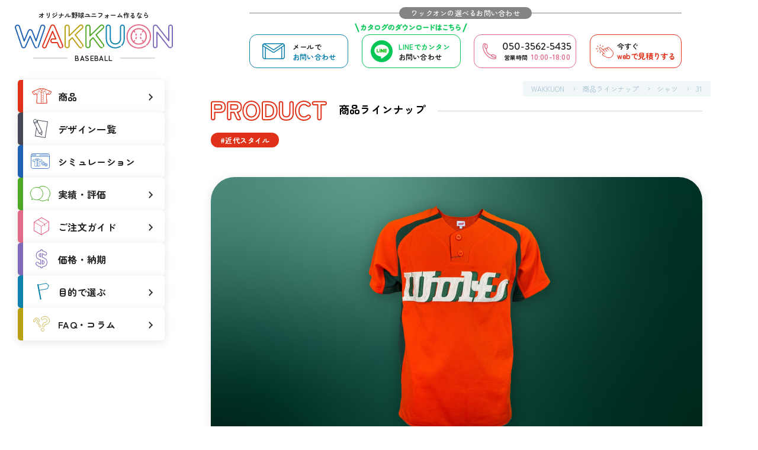

--- FILE ---
content_type: application/javascript
request_url: https://in.treasuredata.com/js/v3/global_id?callback=TreasureJSONPCallback1
body_size: 124
content:
typeof TreasureJSONPCallback1 === 'function' && TreasureJSONPCallback1({"global_id":"dd5c7de1-395e-441a-acc8-659edc2fbf00"});